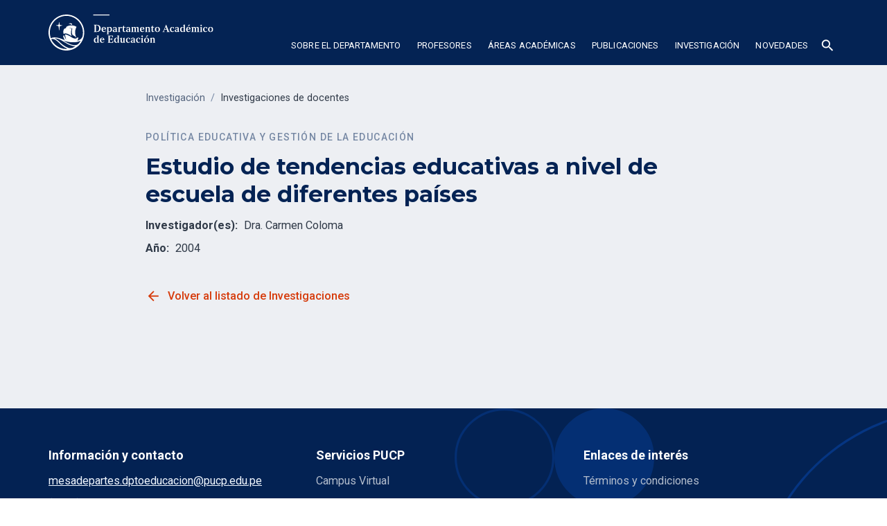

--- FILE ---
content_type: text/html; charset=utf-8
request_url: https://departamento-educacion.pucp.edu.pe/investigaciones/estudio-de-tendencias-educativas-a-nivel-de-escuela-de-diferentes-paises
body_size: 10395
content:
<!DOCTYPE html><!-- Last Published: Fri Jan 23 2026 17:23:03 GMT+0000 (Coordinated Universal Time) --><html data-wf-domain="departamento-educacion.pucp.edu.pe" data-wf-page="6284400950538bf2f0a10137" data-wf-site="627d3b12b80c31f6f799191d" lang="es" data-wf-collection="6284400950538b1e79a10135" data-wf-item-slug="estudio-de-tendencias-educativas-a-nivel-de-escuela-de-diferentes-paises"><head><meta charset="utf-8"/><title>Estudio de tendencias educativas a nivel de escuela de diferentes países | Departamento Académico de Educación PUCP</title><meta content="Conoce las investigaciones del Departamento Académico de Educación PUCP." name="description"/><meta content="Estudio de tendencias educativas a nivel de escuela de diferentes países | Departamento Académico de Educación PUCP" property="og:title"/><meta content="Conoce las investigaciones del Departamento Académico de Educación PUCP." property="og:description"/><meta content="https://cdn.prod.website-files.com/627d3b12b80c3154b2991923/628419d995378f9ba11932cf_DPTEDU076(1).jpg" property="og:image"/><meta content="Estudio de tendencias educativas a nivel de escuela de diferentes países | Departamento Académico de Educación PUCP" property="twitter:title"/><meta content="Conoce las investigaciones del Departamento Académico de Educación PUCP." property="twitter:description"/><meta content="https://cdn.prod.website-files.com/627d3b12b80c3154b2991923/628419d995378f9ba11932cf_DPTEDU076(1).jpg" property="twitter:image"/><meta property="og:type" content="website"/><meta content="summary_large_image" name="twitter:card"/><meta content="width=device-width, initial-scale=1" name="viewport"/><link href="https://cdn.prod.website-files.com/627d3b12b80c31f6f799191d/css/sisdis-departamento-educacion.shared.d65aafd25.css" rel="stylesheet" type="text/css" integrity="sha384-1lqv0lW/oIQcMO9Vyec7dC6jdzWc+lzZeEhAtQN3pmK/j49uXv1+tJbfHOEV8rl/" crossorigin="anonymous"/><link href="https://fonts.googleapis.com" rel="preconnect"/><link href="https://fonts.gstatic.com" rel="preconnect" crossorigin="anonymous"/><script src="https://ajax.googleapis.com/ajax/libs/webfont/1.6.26/webfont.js" type="text/javascript"></script><script type="text/javascript">WebFont.load({  google: {    families: ["Montserrat:100,100italic,200,200italic,300,300italic,400,400italic,500,500italic,600,600italic,700,700italic,800,800italic,900,900italic","Roboto:300,regular,500,700"]  }});</script><script type="text/javascript">!function(o,c){var n=c.documentElement,t=" w-mod-";n.className+=t+"js",("ontouchstart"in o||o.DocumentTouch&&c instanceof DocumentTouch)&&(n.className+=t+"touch")}(window,document);</script><link href="https://cdn.prod.website-files.com/627d3b12b80c31f6f799191d/627d3b12b80c31837599196b_pucp-favicon-32.png" rel="shortcut icon" type="image/x-icon"/><link href="https://cdn.prod.website-files.com/627d3b12b80c31f6f799191d/627d3b12b80c31e963991970_pucp-favicon-256.png" rel="apple-touch-icon"/><link href="https://departamento-educacion.pucp.edu.pe/investigaciones/estudio-de-tendencias-educativas-a-nivel-de-escuela-de-diferentes-paises" rel="canonical"/><script async="" src="https://www.googletagmanager.com/gtag/js?id=G-2LZC2SNND9"></script><script type="text/javascript">window.dataLayer = window.dataLayer || [];function gtag(){dataLayer.push(arguments);}gtag('js', new Date());gtag('config', 'G-2LZC2SNND9', {'anonymize_ip': false});</script><!-- Google Tag Manager -->
<script>(function(w,d,s,l,i){w[l]=w[l]||[];w[l].push({'gtm.start':
new Date().getTime(),event:'gtm.js'});var f=d.getElementsByTagName(s)[0],
j=d.createElement(s),dl=l!='dataLayer'?'&l='+l:'';j.async=true;j.src=
'https://www.googletagmanager.com/gtm.js?id='+i+dl;f.parentNode.insertBefore(j,f);
})(window,document,'script','dataLayer','GTM-K75N492');</script>
<!-- End Google Tag Manager -->

<!-- Style para evitar desborde en cards con urls largos-->
<style>
  .card a, .footer-grid a, .contact-grid a{
  word-break: break-word;
  }
   .w-embed a{word-break: break-word;}
  .text-inline.w-richtext.break-word{word-break: break-word;}
  .loadediv {
  display: flex;
  justify-content: center;
  align-items: center;  
}
.loader {
  border: 16px solid #f3f3f3;
  border-radius: 50%;
  border-top: 16px solid #042354;
  width: 120px;
  height: 120px;
  -webkit-animation: spin 2s linear infinite; /* Safari */
  animation: spin 2s linear infinite;
}  
</style></head><body><div class="w-embed w-iframe"><!-- Google Tag Manager (noscript) -->
<noscript><iframe src="https://www.googletagmanager.com/ns.html?id=GTM-K75N492"
height="0" width="0" style="display:none;visibility:hidden"></iframe></noscript>
<!-- End Google Tag Manager (noscript) --></div><div class="custom-code-embeds"><div class="icons-embed w-embed"><!--Material Icons-->
<link href="https://fonts.googleapis.com/css?family=Material+Icons|Material+Icons+Outlined|Material+Icons+Two+Tone|Material+Icons+Round|Material+Icons+Sharp" rel="stylesheet">
<style>
  .material-icons, .material-icons-outlined, .material-icons-two-tone, .material-icons-round, .material-icons-sharp {
  font-weight: normal;
  font-style: normal;
  font-size: 1.25rem;
  line-height: 1.25rem;
  display: inline-block;
  text-transform: none;
  letter-spacing: normal;
  word-wrap: normal;
  white-space: nowrap;
  direction: ltr;
  -webkit-font-smoothing: antialiased;
  text-rendering: optimizeLegibility;
  -moz-osx-font-smoothing: grayscale;
  font-feature-settings: 'liga';
  }
  .material-icons-s {
   font-size: 16px;
  line-height: 16px;
  }
 </style></div><div class="responsive-typography-embed w-embed"><!-- Responsive Typography -->
<style>

/* Regular Desktop */
html { font-size: 18px; }

/*Tablet and below */
@media (max-width: 991px) { html { font-size: 16px; } }
/* Mobile - Landcape */
/* @media (max-width: 767px) { html { font-size: 16px; } }*/
/* Mobile - Portrait */
/* @media (max-width: 479px) { html { font-size: 16px; } }*/

/* Large Desktop and above */
@media (min-width: 1440px) { html { font-size: 20px; } }
</style></div><div class="systemflow-embed w-embed"><!-- SystemFlow -->
<style>
/* style of wordbreak for card overflow */  
  .card{
  word-break: break-word;
  }
/* Component wrapper copy icon */  
  .component-wrapper-label:before {
  content: url(https://cdn.prod.website-files.com/5fa91c41f8fcbca1e044ce27/5fa92ece2f679e1ff037b09b_Copy%20Icon.svg);
  position: absolute;
  left: 16px;
  top: 7px;
  }  
  /* Customize page overflow */  
  .customize-instructions, .customize-preview {
  overflow-y: scroll;
  }  
  /* Sidebar - component preview tooltip */  
  .navbar-vertical-link:hover::after { 
  	content: '';
    background-size: contain;
    background-position: center center;
    display: inline-block;
    width: 160px;
    height: 160px;
    position: absolute;
    border-radius: 4px;
    border: 1px solid #D0D4D9;
    z-index: 999;
    box-sizing: border-box;
    left: 105%;
    top: -64px;
    box-shadow: 0px 4px 8px rgba(0, 0, 0, 0.10);
    background-repeat: no-repeat;  
  }  
/* Page Hover Thumbnails */
  #nav-alert:hover::after { background-image: url(https://cdn.prod.website-files.com/5fa91c41f8fcbca1e044ce27/5fa92e9462056a419c70c776_Alert.svg); }
  #nav-breadcrumbs:hover::after { background-image: url(https://cdn.prod.website-files.com/5fa91c41f8fcbca1e044ce27/5fa92e9387dd5780628334cc_Breadcrumb.svg); }
  #nav-button:hover::after { background-image: url(https://cdn.prod.website-files.com/5fa91c41f8fcbca1e044ce27/5fa92e93f8fcbc0d3445ec12_Button.svg); }
  #nav-card:hover::after { background-image: url(https://cdn.prod.website-files.com/5fa91c41f8fcbca1e044ce27/5fa92e93af64f30314ee0507_Card.svg); }
  #nav-collapse:hover::after { background-image: url(https://cdn.prod.website-files.com/5fa91c41f8fcbca1e044ce27/5fa92e94f8fcbcc22245ec13_Collapse.svg); }
  #nav-color:hover::after { background-image: url(https://cdn.prod.website-files.com/5fa91c41f8fcbca1e044ce27/5fa92e94261180c04f24faa3_Color.svg); }
  #nav-contact:hover::after { background-image: url(https://cdn.prod.website-files.com/5fa91c41f8fcbca1e044ce27/5fa92e94f47531b97525ce68_Contact.svg); }
  #nav-cta:hover::after { background-image: url(https://cdn.prod.website-files.com/5fa91c41f8fcbca1e044ce27/5fa92e94af64f3728cee0508_CTA.svg); }
  #nav-dropdown:hover::after { background-image: url(https://cdn.prod.website-files.com/5fa91c41f8fcbca1e044ce27/5fa92e94ef8876fd8b787edc_Dropdown.svg); }
  #nav-elevation:hover::after { background-image: url(https://cdn.prod.website-files.com/5fa91c41f8fcbca1e044ce27/5fa92e94451751702ea524a8_Elevation.svg); }
  #nav-empty-sections:hover::after { background-image: url(https://cdn.prod.website-files.com/5fa91c41f8fcbca1e044ce27/5fa92e944f26375ff3c799b7_EmptySections.svg); }
  #nav-empty-sg-page:hover::after { background-image: url(https://cdn.prod.website-files.com/5fa91c41f8fcbca1e044ce27/5fa92e94261180a20b24fadf_EmptySGPage.svg); }
  #nav-example-forms:hover::after { background-image: url(https://cdn.prod.website-files.com/5fa91c41f8fcbca1e044ce27/5fa92e949bf4e9bbb361082d_ExampleForms.svg); }
  #nav-faq:hover::after { background-image: url(https://cdn.prod.website-files.com/5fa91c41f8fcbca1e044ce27/5fa92e94e1f1154d1441900d_FAQ.svg); }
  #nav-feat-grid:hover::after { background-image: url(https://cdn.prod.website-files.com/5fa91c41f8fcbca1e044ce27/5fa92e9428e4e145c0624a20_Feat---Grid.svg); }
  #nav-feat-text-l:hover::after { background-image: url(https://cdn.prod.website-files.com/5fa91c41f8fcbca1e044ce27/5fa92e949ad1b4f50385d8df_Feat---Text-Left.svg); }
  #nav-feat-text-r:hover::after { background-image: url(https://cdn.prod.website-files.com/5fa91c41f8fcbca1e044ce27/5fa92e9473f889cdaf6a1ec9_Feat---Text-Right.svg); }
  #nav-footer:hover::after { background-image: url(https://cdn.prod.website-files.com/5fa91c41f8fcbca1e044ce27/5fa92e946639f6543f5c3e7c_Footer.svg); }
  #nav-form-toggles:hover::after { background-image: url(https://cdn.prod.website-files.com/5fa91c41f8fcbca1e044ce27/5fa92e9479f25b1c21ee0a60_FormToggles.svg); }
  #nav-hero:hover::after { background-image: url(https://cdn.prod.website-files.com/5fa91c41f8fcbca1e044ce27/5fa92e942611807e4424fafe_Hero.svg); }
  #nav-icons:hover::after { background-image: url(https://cdn.prod.website-files.com/5fa91c41f8fcbca1e044ce27/5fa92e940c3ddaf4686184b6_Icons.svg); }
  #nav-input:hover::after { background-image: url(https://cdn.prod.website-files.com/5fa91c41f8fcbca1e044ce27/5fa92e9473f889d1666a1ed1_Input.svg); }
  #nav-link:hover::after { background-image: url(https://cdn.prod.website-files.com/5fa91c41f8fcbca1e044ce27/5fa92e9479f25b39e6ee0a62_Link.svg); }
  #nav-long-content:hover::after { background-image: url(https://cdn.prod.website-files.com/5fa91c41f8fcbca1e044ce27/5fa92e95f0d432336029a5e3_LongContent.svg); }
  #nav-modal:hover::after { background-image: url(https://cdn.prod.website-files.com/5fa91c41f8fcbca1e044ce27/5fa92e943a458f06569f0a5a_Modal.svg); }
  #nav-navbar:hover::after { background-image: url(https://cdn.prod.website-files.com/5fa91c41f8fcbca1e044ce27/5fa92e948d867460c7f59b16_Navbar.svg); }
  #nav-nav-menu:hover::after { background-image: url(https://cdn.prod.website-files.com/5fa91c41f8fcbca1e044ce27/5fa92e94e1f1693fb00fa151_NavMenu.svg); }
  #nav-pricing:hover::after { background-image: url(https://cdn.prod.website-files.com/5fa91c41f8fcbca1e044ce27/5fa92e95f47531b84125ce69_Pricing.svg); }
  #nav-spacing:hover::after { background-image: url(https://cdn.prod.website-files.com/5fa91c41f8fcbca1e044ce27/5fa92e947a78a1e2a68a6629_Spacing.svg); }
  #nav-table:hover::after { background-image: url(https://cdn.prod.website-files.com/5fa91c41f8fcbca1e044ce27/5fa92e94af64f31f36ee0549_Table.svg); }
  #nav-tabs:hover::after { background-image: url(https://cdn.prod.website-files.com/5fa91c41f8fcbca1e044ce27/5fa92e94abbd5ed7b2becbb3_Tabs.svg); }
  #nav-tag:hover::after { background-image: url(https://cdn.prod.website-files.com/5fa91c41f8fcbca1e044ce27/5fa92e95ef88762711787edf_Tag.svg); }
  #nav-testimonials:hover::after { background-image: url(https://cdn.prod.website-files.com/5fa91c41f8fcbca1e044ce27/5fa92e956beb8d43e6373fba_Testimonials.svg); }
  #nav-textarea:hover::after { background-image: url(https://cdn.prod.website-files.com/5fa91c41f8fcbca1e044ce27/5fa92e95cc3e78d99c7c00c4_Textarea.svg); }
  #nav-toast:hover::after { background-image: url(https://cdn.prod.website-files.com/5fa91c41f8fcbca1e044ce27/5fa92e9571654299c55fadc5_Toast.svg); }
  #nav-tooltip:hover::after { background-image: url(https://cdn.prod.website-files.com/5fa91c41f8fcbca1e044ce27/5fa92e956639f638ca5c3ec7_Tooltip.svg); }
  #nav-typography:hover::after { background-image: url(https://cdn.prod.website-files.com/5fa91c41f8fcbca1e044ce27/5fa92e956251b086f1cffefd_Typography.svg); }
  #nav-avatar:hover::after { background-image: url(https://cdn.prod.website-files.com/5fa91c41f8fcbca1e044ce27/5fe0bac1b9ed294ba98aeb26_Avatar.svg); }
  #nav-cards:hover::after { background-image: url(https://cdn.prod.website-files.com/5fa91c41f8fcbca1e044ce27/5fe0b360e47b486a76b0c125_Cards.svg); }
  #nav-live-components:hover::after { background-image: url(https://cdn.prod.website-files.com/5fa91c41f8fcbca1e044ce27/5ff305e5fc65c2d28b3ddf75_Live%20Components.svg); }
</style></div></div><div data-collapse="medium" data-animation="default" data-duration="400" data-easing="ease" data-easing2="ease" role="banner" class="navbar dark w-nav"><div class="container container-navbar-l"><div class="wrap-brand-logo"><a href="/" class="brand-logo w-nav-brand"><img src="https://cdn.prod.website-files.com/627d3b12b80c31f6f799191d/627d413832842539b4e266dc_logo_departamento_educacion.svg" alt="" class="brand-logo-image"/></a></div><nav role="navigation" class="navbar-menu dark w-nav-menu"><div data-hover="false" data-delay="0" class="dropdown-nav-top color-inverse w-dropdown"><div class="nav-link-l nav-link-dropdown color-inverse w-dropdown-toggle"><div class="dropdown-icon-s w-icon-dropdown-toggle"></div><div>SObre el departamento</div></div><nav class="dropdown-menu-navbar w-dropdown-list"><a href="/sobre-el-departamento/presentacion" class="dropdown-menu-item---navbar w-dropdown-link">Presentación</a><a href="/sobre-el-departamento/autoridades" class="dropdown-menu-item---navbar w-dropdown-link">Autoridades</a><a href="/sobre-el-departamento/personal-administrativo" class="dropdown-menu-item---navbar w-dropdown-link">Personal administrativo</a><a href="/sobre-el-departamento/areas-academicas" class="dropdown-menu-item---navbar w-dropdown-link">Áreas académicas</a><a href="/sobre-el-departamento/documentos" class="dropdown-menu-item---navbar w-dropdown-link">Documentos</a></nav></div><div data-hover="false" data-delay="0" class="dropdown-nav-top w-dropdown"><div class="nav-link-l nav-link-dropdown color-inverse w-dropdown-toggle"><div class="dropdown-icon-s w-icon-dropdown-toggle"></div><div>Profesores</div></div><nav class="dropdown-menu-navbar w-dropdown-list"><a href="/docentes/practicas-innovadoras-en-la-docencia" class="dropdown-menu-item---navbar w-dropdown-link">Prácticas innovadoras en la docencia</a><a href="/docentes/profesores-del-departamento" class="dropdown-menu-item---navbar w-dropdown-link">Profesores del Departamento</a><a href="/docentes/docentes-distinguidos" class="dropdown-menu-item---navbar w-dropdown-link">Docentes distinguidos</a><a href="/docentes/profesores-visitantes" class="dropdown-menu-item---navbar w-dropdown-link">Profesores visitantes</a></nav></div><div data-hover="false" data-delay="0" class="dropdown-nav-top w-dropdown"><div class="nav-link-l nav-link-dropdown color-inverse w-dropdown-toggle"><div class="dropdown-icon-s w-icon-dropdown-toggle"></div><div>Áreas académicas</div></div><nav class="dropdown-menu-navbar xl w-dropdown-list"><a href="/areas-academicas/curriculo-y-didactica/curriculo-y-didactica" class="dropdown-menu-item---navbar w-dropdown-link">Currículo y Didáctica</a><a href="/areas-academicas/desarrollo-y-educacion-infantil/desarrollo-y-educacion-infantil" class="dropdown-menu-item---navbar w-dropdown-link">Desarrollo y Educación infantil</a><a href="/areas-academicas/educacion-ciudadania-y-atencion-a-la-diversidad/educacion-ciudadania-y-atencion-a-la-diversidad" class="dropdown-menu-item---navbar w-dropdown-link">Educación, Ciudadanía y Atención a la Diversidad</a><a href="/areas-academicas/formacion-y-desarrollo-profesional-docente/formacion-y-desarrollo-profesional-docente" class="dropdown-menu-item---navbar w-dropdown-link">Formación y Desarrollo Profesional Docente</a><a href="/areas-academicas/politica-educativa-y-gestion-de-la-educacion/politica-educativa-y-gestion-de-la-educacion" class="dropdown-menu-item---navbar w-dropdown-link">Política Educativa y Gestión de la Educación</a><a href="/areas-academicas/tic-y-educacion/tic-y-educacion" class="dropdown-menu-item---navbar w-dropdown-link">TIC y Educación</a></nav></div><div data-hover="false" data-delay="0" class="dropdown-nav-top w-dropdown"><div class="nav-link-l nav-link-dropdown color-inverse w-dropdown-toggle"><div class="dropdown-icon-s w-icon-dropdown-toggle"></div><div>publicaciones</div></div><nav class="dropdown-menu-navbar w-dropdown-list"><a href="/publicaciones/revista-educacion" class="dropdown-menu-item---navbar w-dropdown-link">Revista Educación</a><a href="/publicaciones/publicaciones-de-docentes" class="dropdown-menu-item---navbar w-dropdown-link">Publicaciones de docentes</a></nav></div><div data-hover="false" data-delay="0" class="dropdown-nav-top w-dropdown"><div class="nav-link-l nav-link-dropdown color-inverse w-dropdown-toggle"><div class="dropdown-icon-s w-icon-dropdown-toggle"></div><div>investigación</div></div><nav class="dropdown-menu-navbar w-dropdown-list"><a href="/investigacion/investigaciones-de-docentes" class="dropdown-menu-item---navbar w-dropdown-link">Investigaciones de docentes</a><a href="/investigacion/grupos-de-investigacion" class="dropdown-menu-item---navbar w-dropdown-link">Grupos de investigación</a><a href="https://cise.pucp.edu.pe/" target="_blank" class="dropdown-menu-item---navbar item-external w-dropdown-link">Centro de Investigaciones y Servicios Educativos</a></nav></div><div data-hover="false" data-delay="0" class="dropdown-nav-top w-dropdown"><div class="nav-link-l nav-link-dropdown color-inverse w-dropdown-toggle"><div class="dropdown-icon-s w-icon-dropdown-toggle"></div><div>novedades</div></div><nav class="dropdown-menu-navbar w-dropdown-list"><a href="/novedades/noticias" class="dropdown-menu-item---navbar w-dropdown-link">Noticias</a><a href="/novedades/eventos" class="dropdown-menu-item---navbar w-dropdown-link">Eventos</a><a href="/novedades/boletines" class="dropdown-menu-item---navbar w-dropdown-link">Boletines</a></nav></div><div data-hover="false" data-delay="0" class="dropdown-nav-top w-dropdown"><div class="nav-link-l nav-link-dropdown color-inverse search w-dropdown-toggle"><div class="material-icons"><span class="material-icons">search</span></div></div><nav class="dropdown-menu-navbar dropdown-menu-navbar-search w-dropdown-list"><div class="wrapper-search-small"><div id="Buscador-form" class="s-m-0 w-form"><form id="email-form" name="email-form" data-name="Email Form" redirect="https://departamento-educacion.pucp.edu.pe/resultados-de-busqueda" data-redirect="https://departamento-educacion.pucp.edu.pe/resultados-de-busqueda" action="https://departamento-educacion.pucp.edu.pe/resultados-de-busqueda" method="get" class="form form-horizontal s-m-0" data-wf-page-id="6284400950538bf2f0a10137" data-wf-element-id="eb44b2c4-308b-9402-08a0-0347e6c16eb4"><input class="input search-horizontal w-input" maxlength="256" name="q" data-name="q" placeholder="Buscar ..." type="text" id="q" required=""/><input type="submit" data-wait="Espere..." class="button small w-button" value="Buscar"/></form><div class="success-message w-form-done"><div>Thank you! Your submission has been received!</div></div><div class="error-message w-form-fail"><div>Oops! Something went wrong while submitting the form.</div></div></div></div></nav></div></nav><div class="menu-button color-inverse w-nav-button"><div class="w-icon-nav-menu"></div></div></div></div><div class="hero-section c-b-neutral-30"><div class="container _900-max"><div class="wrapper-hero-bread"><div class="breadcrumbs s-m-b-5"><div class="breadcrumb-text">Investigación</div><div class="breadcrumbs-separator">/</div><a href="/investigacion/investigaciones-de-docentes" class="breadcrumbs-link">Investigaciones de docentes</a></div><div class="grid-doc"><div class="long-content-regular max-900 lc-right s-p-b-6"><div class="body-text s"><div class="tagline c-t-neutral-70 s-m-b-2 s-m-t-0">Política Educativa y Gestión de la Educación</div><h1 class="heading l">Estudio de tendencias educativas a nivel de escuela de diferentes países</h1><div class="s-m-b-1 div-flex"><div class="s-m-r-1"><strong>Investigador(es):</strong></div><div>Dra. Carmen Coloma</div></div><div class="s-m-b-1 div-flex s-m-b-3"><div class="s-m-r-1"><strong>Año:</strong></div><div>2004</div></div><a href="#" class="button small s-m-b-2 w-inline-block w-condition-invisible"><div class="text-icon-wrapper"><div class="button-text">ver publicación</div><div class="material-icons-outlined icon-right rem-1-5">open_in_new</div></div></a><div class="s-p-t-2 w-dyn-bind-empty w-richtext"></div><div class="s-p-b-4 s-p-t-4"><a href="/investigacion/investigaciones-de-docentes" class="link-icon w-inline-block"><div class="text-icon-wrapper"><div class="material-icons icon-left">arrow_back</div><div class="button-text">Volver al listado de Investigaciones</div></div></a></div></div></div></div></div></div></div><footer class="footer dark bck-svg"><div class="container"><div class="w-layout-grid footer-grid"><div><div class="vertical-menu-title">Información y contacto</div><ul role="list" class="body-text s c-t-neutral-50 w-list-unstyled"><li class="vertical-menu-list-item"><a href="mailto:mesadepartes.dptoeducacion@pucp.edu.pe" class="c-t-primary-10">mesadepartes.dptoeducacion@pucp.edu.pe</a></li><li class="vertical-menu-list-item">(+511) 626-2000 anexo 4360</li><li class="vertical-menu-list-item">Av. Universitaria 1801, San Miguel 15088,<br/>Lima - Perú</li><li class="vertical-menu-list-item">PONTIFICIA UNIVERSIDAD CATOLICA DEL PERU</li><li class="vertical-menu-list-item">RUC: 20155945860</li></ul><div><div class="w-dyn-list"><div role="list" class="sm-icons-wrapper w-dyn-items"><div role="listitem" class="w-dyn-item"><div class="sm-icons-wrapper-dark s-p-t-2 s-p-b-1"><a id="facebook" href="https://www.facebook.com/dptoeducacionpucp" target="_blank" class="sm-icon-link c-t-neutral-20 w-inline-block"><div class="social-media-icon w-embed"><svg xmlns="http://www.w3.org/2000/svg" xmlns:xlink="http://www.w3.org/1999/xlink" aria-hidden="true" focusable="false" width="1em" height="1em" style="-ms-transform: rotate(360deg); -webkit-transform: rotate(360deg); transform: rotate(360deg);" preserveAspectRatio="xMidYMid meet" viewBox="0 0 1024 1024">
<path d="M880 112H144c-17.7 0-32 14.3-32 32v736c0 17.7 14.3 32 32 32h736c17.7 0 32-14.3 32-32V144c0-17.7-14.3-32-32-32zm-92.4 233.5h-63.9c-50.1 0-59.8 23.8-59.8 58.8v77.1h119.6l-15.6 120.7h-104V912H539.2V602.2H434.9V481.4h104.3v-89c0-103.3 63.1-159.6 155.3-159.6c44.2 0 82.1 3.3 93.2 4.8v107.9z" fill="CurrentColor"/></svg></div></a><a id="rrss-twitter" href="https://twitter.com/dptoeducaPUCP" target="_blank" class="sm-icon-link c-t-neutral-20 w-inline-block"><div class="social-media-icon w-embed"><svg xmlns="http://www.w3.org/2000/svg" xmlns:xlink="http://www.w3.org/1999/xlink" aria-hidden="true" focusable="false" width="1em" height="1em" style="-ms-transform: rotate(360deg); -webkit-transform: rotate(360deg); transform: rotate(360deg);" preserveAspectRatio="xMidYMid meet" viewBox="0 0 1024 1024"><path d="M928 254.3c-30.6 13.2-63.9 22.7-98.2 26.4a170.1 170.1 0 0 0 75-94a336.64 336.64 0 0 1-108.2 41.2A170.1 170.1 0 0 0 672 174c-94.5 0-170.5 76.6-170.5 170.6c0 13.2 1.6 26.4 4.2 39.1c-141.5-7.4-267.7-75-351.6-178.5a169.32 169.32 0 0 0-23.2 86.1c0 59.2 30.1 111.4 76 142.1a172 172 0 0 1-77.1-21.7v2.1c0 82.9 58.6 151.6 136.7 167.4a180.6 180.6 0 0 1-44.9 5.8c-11.1 0-21.6-1.1-32.2-2.6C211 652 273.9 701.1 348.8 702.7c-58.6 45.9-132 72.9-211.7 72.9c-14.3 0-27.5-.5-41.2-2.1C171.5 822 261.2 850 357.8 850C671.4 850 843 590.2 843 364.7c0-7.4 0-14.8-.5-22.2c33.2-24.3 62.3-54.4 85.5-88.2z" fill="CurrentColor"/></svg></div></a><a href="https://www.youtube.com/channel/UCuT43ch7FHyFF6liqoKfeog" target="_blank" class="sm-icon-link c-t-neutral-20 w-inline-block"><div class="social-media-icon w-embed"><svg xmlns="http://www.w3.org/2000/svg" xmlns:xlink="http://www.w3.org/1999/xlink" aria-hidden="true" focusable="false" width="1em" height="1em" style="-ms-transform: rotate(360deg); -webkit-transform: rotate(360deg); transform: rotate(360deg);" preserveAspectRatio="xMidYMid meet" viewBox="0 0 1024 1024"><path d="M941.3 296.1a112.3 112.3 0 0 0-79.2-79.3C792.2 198 512 198 512 198s-280.2 0-350.1 18.7A112.12 112.12 0 0 0 82.7 296C64 366 64 512 64 512s0 146 18.7 215.9c10.3 38.6 40.7 69 79.2 79.3C231.8 826 512 826 512 826s280.2 0 350.1-18.8c38.6-10.3 68.9-40.7 79.2-79.3C960 658 960 512 960 512s0-146-18.7-215.9zM423 646V378l232 133l-232 135z" fill="CurrentColor"/></svg></div></a><a id="rrss-linkedin" href="https://www.linkedin.com/company/departamento-acad%C3%A9mico-de-educaci%C3%B3n-pucp/" target="_blank" class="sm-icon-link c-t-neutral-20 w-inline-block"><div class="social-media-icon w-embed"><svg xmlns="http://www.w3.org/2000/svg" xmlns:xlink="http://www.w3.org/1999/xlink" aria-hidden="true" focusable="false" width="1em" height="1em" style="-ms-transform: rotate(360deg); -webkit-transform: rotate(360deg); transform: rotate(360deg);" preserveAspectRatio="xMidYMid meet" viewBox="0 0 1024 1024"><path d="M880 112H144c-17.7 0-32 14.3-32 32v736c0 17.7 14.3 32 32 32h736c17.7 0 32-14.3 32-32V144c0-17.7-14.3-32-32-32zM349.3 793.7H230.6V411.9h118.7v381.8zm-59.3-434a68.8 68.8 0 1 1 68.8-68.8c-.1 38-30.9 68.8-68.8 68.8zm503.7 434H675.1V608c0-44.3-.8-101.2-61.7-101.2c-61.7 0-71.2 48.2-71.2 98v188.9H423.7V411.9h113.8v52.2h1.6c15.8-30 54.5-61.7 112.3-61.7c120.2 0 142.3 79.1 142.3 181.9v209.4z" fill="CurrentColor"/></svg></div></a><a id="rrss-instagram" href="https://www.instagram.com/dptoeducacionpucp/" target="_blank" class="sm-icon-link c-t-neutral-20 w-inline-block"><div class="social-media-icon w-embed"><svg xmlns="http://www.w3.org/2000/svg" xmlns:xlink="http://www.w3.org/1999/xlink" aria-hidden="true" focusable="false" width="1em" height="1em" style="-ms-transform: rotate(360deg); -webkit-transform: rotate(360deg); transform: rotate(360deg);" preserveAspectRatio="xMidYMid meet" viewBox="0 0 1024 1024"><path d="M512 378.7c-73.4 0-133.3 59.9-133.3 133.3S438.6 645.3 512 645.3S645.3 585.4 645.3 512S585.4 378.7 512 378.7zM911.8 512c0-55.2.5-109.9-2.6-165c-3.1-64-17.7-120.8-64.5-167.6c-46.9-46.9-103.6-61.4-167.6-64.5c-55.2-3.1-109.9-2.6-165-2.6c-55.2 0-109.9-.5-165 2.6c-64 3.1-120.8 17.7-167.6 64.5C132.6 226.3 118.1 283 115 347c-3.1 55.2-2.6 109.9-2.6 165s-.5 109.9 2.6 165c3.1 64 17.7 120.8 64.5 167.6c46.9 46.9 103.6 61.4 167.6 64.5c55.2 3.1 109.9 2.6 165 2.6c55.2 0 109.9.5 165-2.6c64-3.1 120.8-17.7 167.6-64.5c46.9-46.9 61.4-103.6 64.5-167.6c3.2-55.1 2.6-109.8 2.6-165zM512 717.1c-113.5 0-205.1-91.6-205.1-205.1S398.5 306.9 512 306.9S717.1 398.5 717.1 512S625.5 717.1 512 717.1zm213.5-370.7c-26.5 0-47.9-21.4-47.9-47.9s21.4-47.9 47.9-47.9s47.9 21.4 47.9 47.9a47.84 47.84 0 0 1-47.9 47.9z" fill="CurrentColor"/></svg></div></a><a id="rrss-spotify" href="#" class="sm-icon-link c-t-neutral-20 w-inline-block w-condition-invisible"><div class="social-media-icon w-embed"><svg width="1em" height="1em" viewBox="0 0 28 28" fill="none" xmlns="http://www.w3.org/2000/svg">
<path d="M14 2.33331C7.55985 2.33331 2.33337 7.55979 2.33337 14C2.33337 20.4402 7.55985 25.6666 14 25.6666C20.4402 25.6666 25.6667 20.4402 25.6667 14C25.6667 7.55979 20.4402 2.33331 14 2.33331ZM18.7373 19.4993C18.5397 19.4993 18.4174 19.4382 18.2339 19.33C15.2984 17.5611 11.8831 17.4859 8.51012 18.1774C8.32665 18.2244 8.08673 18.2997 7.95031 18.2997C7.49399 18.2997 7.20703 17.9375 7.20703 17.5564C7.20703 17.0719 7.49399 16.8414 7.84681 16.7661C11.6996 15.9146 15.6371 15.9899 18.996 17.9986C19.283 18.1821 19.4523 18.3468 19.4523 18.7748C19.4523 19.2029 19.1183 19.4993 18.7373 19.4993V19.4993ZM20.0027 16.4133C19.7581 16.4133 19.5935 16.3051 19.4241 16.2157C16.4839 14.4751 12.0995 13.7742 8.19964 14.8326C7.97383 14.8938 7.85152 14.955 7.63983 14.955C7.13647 14.955 6.72719 14.5457 6.72719 14.0423C6.72719 13.539 6.97181 13.205 7.45636 13.0685C8.76415 12.7016 10.1002 12.4287 12.0572 12.4287C15.1103 12.4287 18.0599 13.1861 20.3838 14.5692C20.7648 14.795 20.9154 15.0867 20.9154 15.4959C20.9107 16.004 20.5155 16.4133 20.0027 16.4133V16.4133ZM21.4611 12.8286C21.2164 12.8286 21.0659 12.7675 20.8542 12.6451C17.5047 10.6458 11.5162 10.166 7.63983 11.248C7.47047 11.295 7.25878 11.3703 7.03297 11.3703C6.412 11.3703 5.93687 10.8857 5.93687 10.2601C5.93687 9.62028 6.33203 9.25804 6.75542 9.13573C8.41133 8.65119 10.2648 8.42068 12.283 8.42068C15.7171 8.42068 19.3159 9.13573 21.9456 10.6693C22.3125 10.881 22.5525 11.1727 22.5525 11.7325C22.5525 12.3723 22.035 12.8286 21.4611 12.8286V12.8286Z" fill="CurrentColor"/>
</svg></div></a><a id="tiktok-link" href="#" class="sm-icon-link c-t-neutral-20 w-inline-block w-condition-invisible"><div class="social-media-icon w-embed"><svg width="1em" height="1em" viewBox="0 0 28 28" fill="none" xmlns="http://www.w3.org/2000/svg">
<path d="M14.1484 2.353C15.4209 2.33331 16.6861 2.34498 17.9498 2.33331C18.0264 3.82162 18.5616 5.33764 19.651 6.38988C20.7383 7.46838 22.2762 7.96205 23.7725 8.12904V12.0441C22.3702 11.9982 20.9614 11.7065 19.6889 11.1027C19.1348 10.8519 18.6185 10.5289 18.1131 10.1985C18.1066 13.0395 18.1248 15.8768 18.0949 18.7062C18.0191 20.0654 17.5706 21.4181 16.7801 22.5381C15.5084 24.4027 13.3011 25.6183 11.034 25.6562C9.64341 25.7357 8.25428 25.3565 7.06932 24.6579C5.10557 23.5 3.72372 21.3802 3.52246 19.105C3.49711 18.6232 3.49322 18.1405 3.51079 17.6583C3.6858 15.8083 4.60096 14.0385 6.02145 12.8346C7.63153 11.4323 9.88697 10.7644 11.9987 11.1596C12.0184 12.5998 11.9608 14.0385 11.9608 15.4787C10.9961 15.1666 9.86874 15.2541 9.02577 15.8397C8.40904 16.2459 7.94298 16.8437 7.69935 17.5409C7.49809 18.0338 7.5557 18.5815 7.56736 19.105C7.79852 20.7005 9.33277 22.0416 10.9706 21.8964C12.0564 21.8848 13.0969 21.2547 13.6628 20.3323C13.8458 20.0093 14.0507 19.6789 14.0617 19.299C14.1572 17.5599 14.1193 15.828 14.1309 14.0888C14.139 10.1694 14.1193 6.26081 14.1492 2.35373L14.1484 2.353Z" fill="CurrentColor"/>
</svg></div></a></div></div></div></div></div><div class="ctas-wrapper"><a href="/contacto" class="button medium white s-m-r-2 s-m-b-2 s-m-r-0-xs w-inline-block"><div class="text-icon-wrapper center-xs"><div class="material-icons-outlined icon-left rem-1-5">mail</div><div class="button-text">contáctanos</div></div></a><a href="https://goo.gl/maps/N8phJ3uesjiAiWMj6" target="_blank" class="button medium white w-inline-block"><div class="text-icon-wrapper center-xs"><div class="material-icons-outlined icon-left rem-1-5">location_on</div><div class="button-text">ubícanos</div></div></a><div class="button-separator"></div></div></div><div><div class="vertical-menu-title">Servicios PUCP</div><div class="body-text s w-dyn-list"><div role="list" class="w-dyn-items"><div role="listitem" class="s-p-b-1 w-dyn-item"><a href="http://campusvirtual.pucp.edu.pe/" class="vertical-menu-link color-inverse">Campus Virtual</a></div><div role="listitem" class="s-p-b-1 w-dyn-item"><a href="http://intranet.pucp.edu.pe/" class="vertical-menu-link color-inverse">Correo PUCP</a></div><div role="listitem" class="s-p-b-1 w-dyn-item"><a href="http://biblioteca.pucp.edu.pe/" class="vertical-menu-link color-inverse">Biblioteca</a></div><div role="listitem" class="s-p-b-1 w-dyn-item"><a href="http://agenda.pucp.edu.pe/" class="vertical-menu-link color-inverse">Agenda PUCP</a></div><div role="listitem" class="s-p-b-1 w-dyn-item"><a href="http://serviciodesalud.pucp.edu.pe/" class="vertical-menu-link color-inverse">Servicio de Salud</a></div></div></div><div class="s-p-t-2 s-p-b-2"><a href="https://www.pucp.edu.pe/libro-reclamaciones/" target="_blank" class="button-libro w-button">Libro de <br/>reclamaciones</a></div></div><div><div class="vertical-menu-title">Enlaces de interés</div><div class="body-text s w-dyn-list"><div role="list" class="w-dyn-items"><div role="listitem" class="s-p-b-1 w-dyn-item"><a href="https://www.pucp.edu.pe/terminos-y-condiciones/" class="vertical-menu-link color-inverse">Términos y condiciones</a></div><div role="listitem" class="s-p-b-1 w-dyn-item"><a href="http://cise.pucp.edu.pe/" class="vertical-menu-link color-inverse">CISE</a></div><div role="listitem" class="s-p-b-1 w-dyn-item"><a href="http://facultad.pucp.edu.pe/educacion/" class="vertical-menu-link color-inverse">Facultad de Educación</a></div><div role="listitem" class="s-p-b-1 w-dyn-item"><a href="http://revistas.pucp.edu.pe/index.php/educacion/issue/archive" class="vertical-menu-link color-inverse">Revista Educación</a></div><div role="listitem" class="s-p-b-1 w-dyn-item"><a href="https://posgrado.pucp.edu.pe/maestria/educacion/" class="vertical-menu-link color-inverse">Maestría en Educación</a></div></div></div></div></div></div><div class="divider-0 blue"></div><div class="container"><div class="footer-bottom color-inverse"><div class="copyright-text s-m-t-1 s-m-b-1">© 2022 Pontificia Universidad Católica del Perú. Todos los derechos reservados..</div></div></div></footer><script src="https://d3e54v103j8qbb.cloudfront.net/js/jquery-3.5.1.min.dc5e7f18c8.js?site=627d3b12b80c31f6f799191d" type="text/javascript" integrity="sha256-9/aliU8dGd2tb6OSsuzixeV4y/faTqgFtohetphbbj0=" crossorigin="anonymous"></script><script src="https://cdn.prod.website-files.com/627d3b12b80c31f6f799191d/js/sisdis-departamento-educacion.167cac08.ba30d0f715ab6382.js" type="text/javascript" integrity="sha384-dQ+8+TOpl1UxXy3dRpE5gwEAdjw1sakuai1L+N60824S33P0dnh7/UuIfhr4bapV" crossorigin="anonymous"></script><!-- Script para uso de Share Social9, copiar y pegar en el custom code [ before </body>] 
de la página donde se usará el inline widget -->
<!--<script id="s9-sdk" async defer content="b3e350bc90694422a99070d359648aa2" src="//cdn.social9.com/js/socialshare.min.js"></script>
-->


<!-- Script para manejo de estado active en botones del menu top, dar estilo al dropdown-toggle con la clase:dropdown-active -->
<script>
$('.w-dropdown').each(function() {
  var hasActiveLink = $(this).find('.w--current').length > 0;
  $(this).find('.w-dropdown-toggle').addBack().toggleClass('dropdown-active', hasActiveLink);
});
</script>





<script id="s9-sdk" async defer content="b3e350bc90694422a99070d359648aa2" src="//cdn.social9.com/js/socialshare.min.js"></script>
</body></html>

--- FILE ---
content_type: image/svg+xml
request_url: https://cdn.prod.website-files.com/627d3b12b80c31f6f799191d/627d3b12b80c31418199195c_Bg-Blue-0.svg
body_size: 871
content:
<svg width="1011" height="351" viewBox="0 0 1011 351" fill="none" xmlns="http://www.w3.org/2000/svg">
<rect width="1011" height="351" fill="#042354"/>
<mask id="mask0" style="mask-type:alpha" maskUnits="userSpaceOnUse" x="0" y="0" width="1011" height="351">
<rect width="1011" height="351" fill="white"/>
</mask>
<g mask="url(#mask0)">
<path d="M149.047 272.15C149.047 321.824 108.779 362.092 59.106 362.092L-31.5142 362.092L-31.5142 182.209L59.106 182.209C108.779 182.209 149.047 222.477 149.047 272.15V272.15Z" stroke="#0B5BDB" stroke-width="2"/>
<path d="M652.236 1.00026C676.84 1.00027 696.767 20.718 696.767 45.0172C696.767 69.3164 676.84 89.0342 652.236 89.0342C627.631 89.0342 607.704 69.3164 607.704 45.0172C607.704 20.718 627.631 1.00026 652.236 1.00026Z" fill="#0849AF" stroke="#0849AF" stroke-width="2"/>
<path d="M561.173 91.6243C585.778 91.6243 605.705 111.342 605.705 135.641C605.705 159.94 585.778 179.658 561.173 179.658C536.569 179.658 516.642 159.94 516.642 135.641C516.642 111.342 536.569 91.6243 561.173 91.6243Z" stroke="#0849AF" stroke-width="2"/>
<path d="M561.173 1.00026C585.778 1.00027 605.704 20.718 605.704 45.0172C605.704 69.3164 585.778 89.0342 561.173 89.0342C536.569 89.0342 516.642 69.3164 516.642 45.0172C516.642 20.718 536.569 1.00026 561.173 1.00026Z" stroke="#0849AF" stroke-width="2"/>
<ellipse cx="424.189" cy="363.254" rx="182.125" ry="181.046" stroke="#0849AF" stroke-width="2"/>
<path d="M1063.67 317.508C1063.67 342.171 1043.51 362.174 1018.63 362.174C993.758 362.174 973.601 342.171 973.601 317.508C973.601 292.845 993.758 272.843 1018.63 272.843C1043.51 272.843 1063.67 292.845 1063.67 317.508Z" fill="#0849AF" stroke="#0849AF" stroke-width="1.38567"/>
<path d="M972.126 0.775833L973.126 0.775848L973.126 -0.224213L972.126 -0.224167L972.126 0.775833ZM972.126 180.658L972.126 181.658L973.126 181.658L973.126 180.658L972.126 180.658ZM790.784 180.658L789.784 180.658L789.784 181.658L790.784 181.658L790.784 180.658ZM971.126 0.775833L971.126 180.658L973.126 180.658L973.126 0.775848L971.126 0.775833ZM972.126 179.658L790.784 179.658L790.784 181.658L972.126 181.658L972.126 179.658ZM791.784 180.658C791.784 180.642 791.784 180.626 791.784 180.611C791.784 180.595 791.783 180.58 791.783 180.564L789.783 180.564C789.783 180.58 789.784 180.596 789.784 180.612C789.784 180.627 789.784 180.643 789.784 180.658L791.784 180.658ZM791.783 180.564C791.784 81.8333 872.517 1.78067 972.126 1.77583L972.126 -0.224167C871.429 -0.219288 789.784 80.7125 789.783 180.564L791.783 180.564Z" fill="#0B5BDB"/>
<rect x="-32.2958" y="0.775391" width="89.8899" height="89.1659" fill="#0849AF" stroke="#0849AF" stroke-width="2"/>
<rect x="790.783" y="272.15" width="91.4532" height="89.9413" fill="#0849AF" stroke="#0849AF" stroke-width="2"/>
<path fill-rule="evenodd" clip-rule="evenodd" d="M1063.54 180.649C1063.54 156.153 1043.42 136.297 1018.61 136.297C993.805 136.297 973.692 156.153 973.69 180.649L1063.54 180.649Z" fill="#0849AF"/>
<path d="M1063.54 180.649L1063.54 181.649L1064.54 181.649L1064.54 180.649L1063.54 180.649ZM973.69 180.649L972.69 180.649L972.69 181.649L973.69 181.649L973.69 180.649ZM1018.61 137.297C1042.88 137.297 1062.54 156.718 1062.54 180.649L1064.54 180.649C1064.54 155.589 1043.96 135.297 1018.61 135.297L1018.61 137.297ZM974.69 180.649C974.692 156.718 994.345 137.297 1018.61 137.297L1018.61 135.297C993.264 135.297 972.692 155.589 972.69 180.649L974.69 180.649ZM973.69 181.649L1063.54 181.649L1063.54 179.649L973.69 179.649L973.69 181.649Z" fill="#0849AF"/>
<path fill-rule="evenodd" clip-rule="evenodd" d="M973.731 91.4922C973.733 115.988 993.846 135.846 1018.66 135.846C1043.47 135.846 1063.58 115.988 1063.58 91.4922L973.731 91.4922Z" fill="#0849AF"/>
<path d="M973.731 91.4922L973.731 90.4922L972.731 90.4922L972.731 91.4922L973.731 91.4922ZM1063.58 91.4922L1064.58 91.4923L1064.58 90.4922L1063.58 90.4922L1063.58 91.4922ZM1018.66 134.846C994.386 134.846 974.733 115.424 974.731 91.4921L972.731 91.4922C972.733 116.553 993.305 136.846 1018.66 136.846L1018.66 134.846ZM1062.58 91.4921C1062.58 115.424 1042.93 134.846 1018.66 134.846L1018.66 136.846C1044.01 136.846 1064.58 116.553 1064.58 91.4923L1062.58 91.4921ZM1063.58 90.4922L973.731 90.4922L973.731 92.4922L1063.58 92.4922L1063.58 90.4922Z" fill="#0849AF"/>
</g>
</svg>
